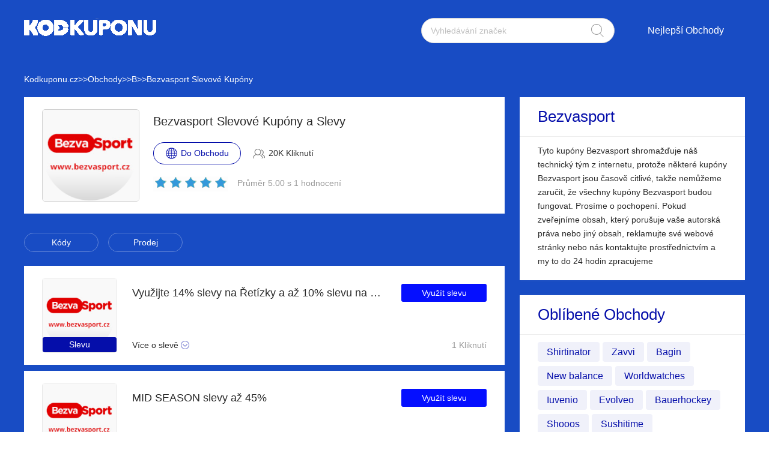

--- FILE ---
content_type: text/html; charset=utf-8
request_url: https://www.kodkuponu.cz/bezvasport-slevovy/
body_size: 10209
content:
<!DOCTYPE html>
<html lang="cs">
	<head>
		<meta charset="utf-8" />
		<meta http-equiv="Cache-Control" content="no-transform" />
		<meta name="applicable-device" content="pc,mobile">
		<meta http-equiv="X-UA-Compatible" content="IE=edge,chrome=1" />
		<meta name="viewport" content="initial-scale=1.0, minimum-scale=1.0, maximum-scale=1.0, user-scalable=no" />
		<title>10% slevové kódy a slevy Bezvasport | Kodkuponu.cz</title>
        <meta name="description" content="Využijte Bezvasport slevu až 10% s využitím nejnovějších slevových kupónů. Nakupujte online a ušetřete s využitím našeho slevového kódu Bezvasport"/>
        <meta name="robots" content="index,follow" />
        <link rel="canonical" href="https://www.kodkuponu.cz/bezvasport-slevovy/" /> 
        <meta property="og:title" content="10% slevové kódy a slevy Bezvasport | Kodkuponu.cz" />
        <meta property="og:site_name" content="Kodkuponu.cz" />
        <meta property="og:description" content="Využijte Bezvasport slevu až 10% s využitím nejnovějších slevových kupónů. Nakupujte online a ušetřete s využitím našeho slevového kódu Bezvasport" />
        <meta property="og:url" content="https://www.kodkuponu.cz/bezvasport-slevovy/" />
        <meta property="og:type" content="website" />
		<link rel="stylesheet" href="/Public/css/font-awesome.min.css" />
		<link rel="stylesheet" href="/Public/css/slicy.css" />
		<link rel="stylesheet" href="/Public/css/swiper.min.css" />
		<link rel="stylesheet" href="/Public/css/style2021.css" />
        <link href="/Public/imgs/favicon.ico" rel="shortcut icon"/>
<script type="application/ld+json">
          {
            "@context": "https://schema.org/",
            "@type": "FAQPage",
            "mainEntity": [
                                  {
                  "@type": "Question",
                  "name": "Jak použít kupón Bezvasport?",
                  "acceptedAnswer": {
                    "@type": "Answer",
                    "text": "Není to nic složitého! Prvním krokem je vyhledat Bezvasport, u kterého budete nakupovat, a zkopírovat si nejlepší kupón pro vaše potřeby. Ihned poté vyberte produkt Bezvasport do online nákupního košíku. Před zaplacením vložte zkopírovaný kupón do pole pro kupón a užijte si nákup se slevou."
                  }
                }, 
                                  {
                  "@type": "Question",
                  "name": "Aplikace Bezvasport",
                  "acceptedAnswer": {
                    "@type": "Answer",
                    "text": "Nyní si můžete veškerý sortiment pořídit online prostřednictvím naší aplikace. Nakupovat můžete kdekoli a kdykoli se vám to hodí. ⚡S aplikací Bezvasport máte přístup k nejnovějším nabídkám a produktům Bezvasport prostřednictvím obrazovky svého mobilního telefonu."
                  }
                }, 
                                  {
                  "@type": "Question",
                  "name": "Nabízí Bezvasport slevu pro studenty?",
                  "acceptedAnswer": {
                    "@type": "Answer",
                    "text": "V České republice tuto nabídku bohužel nemají. Pokud však hledáte nejlepší Bezvasport nabídky pro nákupy se studentským rozpočtem, podívejte se na všechny ostatní úžasné nabídky dostupné na naší stránce a užijte si další úspory!"
                  }
                }, 
                                  {
                  "@type": "Question",
                  "name": "Jak sledovat objednávku Bezvasport?",
                  "acceptedAnswer": {
                    "@type": "Answer",
                    "text": "Jakmile bude vaše objednávka dokončena, obdržíte e-mail spolu s odkazem pro sledování objednávky. Můžete se také přihlásit ke svému účtu a sledovat ji v &quot;Historii objednávek&quot;."
                  }
                }, 
                                  {
                  "@type": "Question",
                  "name": "Mohu zrušit objednávku Bezvasport?",
                  "acceptedAnswer": {
                    "@type": "Answer",
                    "text": "Objednávku vybírají a balí poměrně rychle, proto ji po potvrzení nákupu nemohou změnit ani zrušit. ✅Po obdržení můžete postupovat podle postupu vrácení zboží a získat zpět peníze."
                  }
                }, 
                 
            ]
          }
          </script>
          <script type="application/ld+json">
{
  "@context": "http://schema.org",
  "@type": "WebPage",
   "description": "Využijte Bezvasport slevu až 10% s využitím nejnovějších slevových kupónů. Nakupujte online a ušetřete s využitím našeho slevového kódu Bezvasport",
      "mainEntityOfPage": "/bezvasport-slevovy/",  
      "speakable": {
        "@type": "SpeakableSpecification",
        "xpath": [
          "/html/head/title",                              
          "/html/head/meta[@name='description']/@content"  
         ]
      }
}
</script>
	</head>

	<body>
		<div class="layout" style="background: url(/Public/images/bg.jpg) no-repeat center top #f5f5f6;">
			<div class="header">
				<div class="wrap clearfix">
					<div class="logo">
						<a href="/"><img src="/Public/images/logo.png"></a>
					</div>
					<div class="rt">
						<div class="seach">
							<input class="text" name="keyword" type="text"  url="/ajax/search" id="keyword"
								placeholder="Vyhledávání značek" />
							<input class="btn" type="button" name="" id="" value="" />
						</div>
						<div class="naver">
							<ul>
								
								<li><a href="#">Nejlepší Obchody</a>
									<dl>
									    
    <dd><a href="/the-book-depository-slevovy/">The Book Depository</a></dd><dd><a href="/zoohit-slevovy/">Zoohit</a></dd><dd><a href="/sensilab-slevovy/">Sensilab</a></dd><dd><a href="/muziker-com-slevovy/">Muziker.com</a></dd><dd><a href="/factcool-slevovy/">Factcool</a></dd><dd><a href="/autodesk-slevovy/">Autodesk</a></dd><dd><a href="/godaddy-slevovy/">GoDaddy</a></dd><dd><a href="/brasty-slevovy/">Brasty</a></dd><dd><a href="/banggood-slevovy/">Banggood</a></dd><dd><a href="/pneushop-slevovy/">Pneushop</a></dd><dd><a href="/aliexpress-slevovy/">Aliexpress</a></dd><dd><a href="/mcafee-slevovy/">McAfee</a></dd><dd><a href="/ok-moda-slevovy/">OK-moda</a></dd><dd><a href="/footshop-slevovy/">Footshop</a></dd><dd><a href="/zalando-lounge-slevovy/">Zalando Lounge</a></dd><dd><a href="/bushman-slevovy/">Bushman</a></dd><dd><a href="/bewooden-slevovy/">BeWooden</a></dd>									</dl>
								</li>
							</ul>
						</div>
					</div>
					<div class="gh">
						<a href="#"></a>
					</div>
				</div>
			</div>
			<div class='crumbs wrap'>
				<ul class="clearfix">
					<li><a href="/">Kodkuponu.cz</a></li>
					<li>>></li>
					<li><a href="/stores/">Obchody</a></li>
					<li>>></li>
					<li><a href="/stores/#B">B</a></li>
					      <li>>></li>
      <li><a href="/bezvasport-slevovy/">Bezvasport Slevové Kupóny</a></li>
      				</ul>
			</div>
			<div class="main">
				<div class="wrap clearfix">
					<div class="lt">
						<div class="hd">
							<div class="pic">
								<a href="/brandtarget/64" target="_blank" rel="nofollow">
								    									<img src="/uploads/stores/2021/09/1663048404816.png" alt="Bezvasport Slevové Kupony a Slevy">
								 								</a>
							</div>
							<div class="text">
								<h1>Bezvasport Slevové Kupóny a Slevy</h1>
								<div class="clearfix">
									<a href="/brandtarget/64" target="_blank" rel="nofollow" class="btn"><i>Do Obchodu</i></a>
									<h4>20K Kliknutí</h4>
								</div>
								<div class="hot clearfix">
									<div class="lc">
								    
										<div class="star-rating-score" style="margin:0;text-align: left;">
<div id="wpars_rating">
<ul>
<li style="width:100%" class="current-rating"></li>
<li>
<span class="rating one-star" data-rate="1" title="1 z 5" data-page_id="64" href="javascript:void(0)"></span>
</li>
<li>
<span class="rating two-stars" data-rate="2" title="2 z 5" data-page_id="64" href="javascript:void(0)"></span>
</li>
<li>
<span class="rating three-stars" data-rate="3" title="3 z 5" data-page_id="64" href="javascript:void(0)"></span>
</li>
<li>
<span class="rating four-stars" data-rate="4" title="4 z 5" data-page_id="64" href="javascript:void(0)"></span>
</li>
<li>
<span class="rating five-stars" data-rate="5" title="5 z 5" data-page_id="64" href="javascript:void(0)"></span>
</li>
</ul>
</div>
</div>

									</div>
									<h5>Průměr 5.00 s 1 hodnocení</h5>
								</div>
							</div>
						</div>
						<div class="tab clearfix">
							<ul>
							    <li><a href="javascript:;" class="radio_list" z="zc">Kódy</a></li>
							    <li><a href="javascript:;" class="radio_list" z="zauto">Prodej</a></li>
							</ul>
						</div>
						<div class="list">
							<ul>
							    
							    							    
							    
							
															<li  class="offer_list zauto">
									<div class="clearfix">
																				<div class="imgs">
									<img src="/uploads/stores/2021/09/1663048404816.png" alt="Bezvasport Slevové kupóny">
								        											<h4>Slevu</h4>										</div>
																				<div class="text" >
											<div class="lt">
												<h3>Využijte 14% slevy na Řetízky a až 10% slevu na ostatní</h3>
												<div class="terms">Více o slevě</div>
											</div>
											<div class="rt">
												  <a rel="nofollow"  target="_blank" z="2408" class="showLink2 z2408" href="javascript:;" zurl="/target/fkjqsiukeq64" ztext="Využijte 14% slevy na Řetízky a až 10% slevu na ostatní" zhref="/bezvasport-slevovy?id=2408">Využít slevu</a>												<div class="view">1 Kliknutí</div>
											</div>
										</div>
									</div>
									<div class="cpntct">
		
							
									   <p> Využijte 14% slevy na Řetízky a až 10% slevu na ostatní, během objednávky můžete také najít další slevové kódy</p>
									</div>
								</li>								<li  class="offer_list zauto">
									<div class="clearfix">
																				<div class="imgs">
									<img src="/uploads/stores/2021/09/1663048404816.png" alt="Bezvasport Slevové kupóny">
								        											<h4>Slevu</h4>										</div>
																				<div class="text" >
											<div class="lt">
												<h3>MID SEASON slevy až 45%</h3>
												<div class="terms">Více o slevě</div>
											</div>
											<div class="rt">
												  <a rel="nofollow"  target="_blank" z="2407" class="showLink2 z2407" href="javascript:;" zurl="/target/gtupuafxwd64" ztext="MID SEASON slevy až 45%" zhref="/bezvasport-slevovy?id=2407">Využít slevu</a>												<div class="view">19 Kliknutí</div>
											</div>
										</div>
									</div>
									<div class="cpntct">
		
							
									   <p> Ceny dle označení, nabídka platí pouze po omezenou dobu</p>
									</div>
								</li>								<li  class="offer_list zauto">
									<div class="clearfix">
																				<div class="imgs">
									<img src="/uploads/stores/2021/09/1663048404816.png" alt="Bezvasport Slevové kupóny">
								        											<h4>Slevu</h4>										</div>
																				<div class="text" >
											<div class="lt">
												<h3>Ověřeno - Dámská mikina Trendyol Printed nyní se slevou 26%</h3>
												<div class="terms">Více o slevě</div>
											</div>
											<div class="rt">
												  <a rel="nofollow"  target="_blank" z="2406" class="showLink2 z2406" href="javascript:;" zurl="/target/cntkoyjzgb64" ztext="Ověřeno - Dámská mikina Trendyol Printed nyní se slevou 26%" zhref="/bezvasport-slevovy?id=2406">Využít slevu</a>												<div class="view">18 Kliknutí</div>
											</div>
										</div>
									</div>
									<div class="cpntct">
		
							
									   <p> Ověřeno - Dámská mikina Trendyol Printed nyní se slevou 26%, využijte nabídku ještě dnes</p>
									</div>
								</li>								<li  class="offer_list zauto">
									<div class="clearfix">
																				<div class="imgs">
									<img src="/uploads/stores/2021/09/1663048404816.png" alt="Bezvasport Slevové kupóny">
								        											<h4>Slevu</h4>										</div>
																				<div class="text" >
											<div class="lt">
												<h3>Letní výprodej až s 15% slevou, navíc Fitness příslušenství se slevou 17%</h3>
												<div class="terms">Více o slevě</div>
											</div>
											<div class="rt">
												  <a rel="nofollow"  target="_blank" z="2405" class="showLink2 z2405" href="javascript:;" zurl="/target/xvcsssckqo64" ztext="Letní výprodej až s 15% slevou, navíc Fitness příslušenství se slevou 17%" zhref="/bezvasport-slevovy?id=2405">Využít slevu</a>												<div class="view">4 Kliknutí</div>
											</div>
										</div>
									</div>
									<div class="cpntct">
		
							
									   <p> Letní výprodej až s 15% slevou, navíc Fitness příslušenství se slevou 17%, jedná se o žhavou nabídku bez slevového kupónu</p>
									</div>
								</li>								<li  class="offer_list zauto">
									<div class="clearfix">
																				<div class="imgs">
									<img src="/uploads/stores/2021/09/1663048404816.png" alt="Bezvasport Slevové kupóny">
								        											<h4>Slevu</h4>										</div>
																				<div class="text" >
											<div class="lt">
												<h3>Až 12% sleva na Klobouky | pouze tento měsíc</h3>
												<div class="terms">Více o slevě</div>
											</div>
											<div class="rt">
												  <a rel="nofollow"  target="_blank" z="2404" class="showLink2 z2404" href="javascript:;" zurl="/target/urzpfbqndu64" ztext="Až 12% sleva na Klobouky | pouze tento měsíc" zhref="/bezvasport-slevovy?id=2404">Využít slevu</a>												<div class="view">10 Kliknutí</div>
											</div>
										</div>
									</div>
									<div class="cpntct">
		
							
									   <p> Až 12% sleva na Klobouky | pouze tento měsíc, také sleva až 150Kč na objednávku Klobouky</p>
									</div>
								</li>								<li  class="offer_list zauto">
									<div class="clearfix">
																				<div class="imgs">
									<img src="/uploads/stores/2021/09/1663048404816.png" alt="Bezvasport Slevové kupóny">
								        											<h4>Slevu</h4>										</div>
																				<div class="text" >
											<div class="lt">
												<h3>Nejnovější nabídka - více než 23% sleva na Městské batohy</h3>
												<div class="terms">Více o slevě</div>
											</div>
											<div class="rt">
												  <a rel="nofollow"  target="_blank" z="2403" class="showLink2 z2403" href="javascript:;" zurl="/target/vxgymawhml64" ztext="Nejnovější nabídka - více než 23% sleva na Městské batohy" zhref="/bezvasport-slevovy?id=2403">Využít slevu</a>												<div class="view">30 Kliknutí</div>
											</div>
										</div>
									</div>
									<div class="cpntct">
		
							
									   <p> Nejnovější nabídka - více než 23% sleva na Městské batohy, stačí přidat produkty Městské batohy do košíku, žádný kupón není potřeba</p>
									</div>
								</li>								<li  class="offer_list zauto">
									<div class="clearfix">
																				<div class="imgs">
									<img src="/uploads/stores/2021/09/1663048404816.png" alt="Bezvasport Slevové kupóny">
								        											<h4>Slevu</h4>										</div>
																				<div class="text" >
											<div class="lt">
												<h3>Získejte slevu až 84Kč na Bundy & Kabáty</h3>
												<div class="terms">Více o slevě</div>
											</div>
											<div class="rt">
												  <a rel="nofollow"  target="_blank" z="2402" class="showLink2 z2402" href="javascript:;" zurl="/target/sqmhvscepg64" ztext="Získejte slevu až 84Kč na Bundy & Kabáty" zhref="/bezvasport-slevovy?id=2402">Využít slevu</a>												<div class="view">10 Kliknutí</div>
											</div>
										</div>
									</div>
									<div class="cpntct">
		
							
									   <p> Získejte slevu až 84Kč na Bundy & Kabáty, objednejte si Bundy & Kabáty nejprodávanější produkty</p>
									</div>
								</li>								<li  class="offer_list zauto">
									<div class="clearfix">
																				<div class="imgs">
									<img src="/uploads/stores/2021/09/1663048404816.png" alt="Bezvasport Slevové kupóny">
								        											<h4>Slevu</h4>										</div>
																				<div class="text" >
											<div class="lt">
												<h3>10% sleva na celé stránky a Domácí obuv s 17% slevou</h3>
												<div class="terms">Více o slevě</div>
											</div>
											<div class="rt">
												  <a rel="nofollow"  target="_blank" z="2401" class="showLink2 z2401" href="javascript:;" zurl="/target/azvczkkszy64" ztext="10% sleva na celé stránky a Domácí obuv s 17% slevou" zhref="/bezvasport-slevovy?id=2401">Využít slevu</a>												<div class="view">17 Kliknutí</div>
											</div>
										</div>
									</div>
									<div class="cpntct">
		
							
									   <p> 10% sleva na celé stránky a Domácí obuv s 17% slevou, toto je nová nabídka pro Domácí obuv</p>
									</div>
								</li>								<li  class="offer_list zauto">
									<div class="clearfix">
																				<div class="imgs">
									<img src="/uploads/stores/2021/09/1663048404816.png" alt="Bezvasport Slevové kupóny">
								        											<h4>Slevu</h4>										</div>
																				<div class="text" >
											<div class="lt">
												<h3>Spací pytle: 5% až 15% sleva</h3>
												<div class="terms">Více o slevě</div>
											</div>
											<div class="rt">
												  <a rel="nofollow"  target="_blank" z="2400" class="showLink2 z2400" href="javascript:;" zurl="/target/yklgmfckze64" ztext="Spací pytle: 5% až 15% sleva" zhref="/bezvasport-slevovy?id=2400">Využít slevu</a>												<div class="view">2 Kliknutí</div>
											</div>
										</div>
									</div>
									<div class="cpntct">
		
							
									   <p> Zkontrolujte si svůj účet a zjistěte, zda vám funguje</p>
									</div>
								</li>								<li  class="offer_list zauto">
									<div class="clearfix">
																				<div class="imgs">
									<img src="/uploads/stores/2021/09/1663048404816.png" alt="Bezvasport Slevové kupóny">
								        											<h4>Slevu</h4>										</div>
																				<div class="text" >
											<div class="lt">
												<h3>Velké úspory na Turistické batohy a krosny tento měsíc</h3>
												<div class="terms">Více o slevě</div>
											</div>
											<div class="rt">
												  <a rel="nofollow"  target="_blank" z="2399" class="showLink2 z2399" href="javascript:;" zurl="/target/kftfyzazda64" ztext="Velké úspory na Turistické batohy a krosny tento měsíc" zhref="/bezvasport-slevovy?id=2399">Využít slevu</a>												<div class="view">30 Kliknutí</div>
											</div>
										</div>
									</div>
									<div class="cpntct">
		
							
									   <p> Velké úspory na Turistické batohy a krosny tento měsíc, nenechte si ujít příležitost ušetřit peníze bez Turistické batohy a krosny kupónového kódu, více nabídek a více úspor</p>
									</div>
								</li>								<li  class="offer_list zauto">
									<div class="clearfix">
																				<div class="imgs">
									<img src="/uploads/stores/2021/09/1663048404816.png" alt="Bezvasport Slevové kupóny">
								        											<h4>Slevu</h4>										</div>
																				<div class="text" >
											<div class="lt">
												<h3>Sleva na Příslušenství na tenis + další 10% sleva</h3>
												<div class="terms">Více o slevě</div>
											</div>
											<div class="rt">
												  <a rel="nofollow"  target="_blank" z="2398" class="showLink2 z2398" href="javascript:;" zurl="/target/kgpnqezcdp64" ztext="Sleva na Příslušenství na tenis + další 10% sleva" zhref="/bezvasport-slevovy?id=2398">Využít slevu</a>												<div class="view">26 Kliknutí</div>
											</div>
										</div>
									</div>
									<div class="cpntct">
		
							
									   <p> Sleva na Příslušenství na tenis + další 10% sleva, použijte ještě dnes a užívejte si upozornění na slevy</p>
									</div>
								</li>								<li  class="offer_list zauto">
									<div class="clearfix">
																				<div class="imgs">
									<img src="/uploads/stores/2021/09/1663048404816.png" alt="Bezvasport Slevové kupóny">
								        											<h4>Slevu</h4>										</div>
																				<div class="text" >
											<div class="lt">
												<h3>Dodatečná 68Kč sleva z nákupu Tašky přes rameno</h3>
												<div class="terms">Více o slevě</div>
											</div>
											<div class="rt">
												  <a rel="nofollow"  target="_blank" z="2397" class="showLink2 z2397" href="javascript:;" zurl="/target/mprswqpktd64" ztext="Dodatečná 68Kč sleva z nákupu Tašky přes rameno" zhref="/bezvasport-slevovy?id=2397">Využít slevu</a>												<div class="view">5 Kliknutí</div>
											</div>
										</div>
									</div>
									<div class="cpntct">
		
							
									   <p> Dodatečná 68Kč sleva z nákupu Tašky přes rameno, kupóny Tašky přes rameno můžete využít i před vypršením jejich platnosti</p>
									</div>
								</li>								<li  class="offer_list zauto">
									<div class="clearfix">
																				<div class="imgs">
									<img src="/uploads/stores/2021/09/1663048404816.png" alt="Bezvasport Slevové kupóny">
								        											<h4>Slevu</h4>										</div>
																				<div class="text" >
											<div class="lt">
												<h3>Speciální nabídka na Běžecká obuv + 20% sleva</h3>
												<div class="terms">Více o slevě</div>
											</div>
											<div class="rt">
												  <a rel="nofollow"  target="_blank" z="2396" class="showLink2 z2396" href="javascript:;" zurl="/target/wruqbexjet64" ztext="Speciální nabídka na Běžecká obuv + 20% sleva" zhref="/bezvasport-slevovy?id=2396">Využít slevu</a>												<div class="view">29 Kliknutí</div>
											</div>
										</div>
									</div>
									<div class="cpntct">
		
							
									   <p> Speciální nabídka na Běžecká obuv + 20% sleva, zadejte nabídku nyní, můžete také najít další úžasné slevy na Běžecká obuv</p>
									</div>
								</li>								<li  class="offer_list zauto">
									<div class="clearfix">
																				<div class="imgs">
									<img src="/uploads/stores/2021/09/1663048404816.png" alt="Bezvasport Slevové kupóny">
								        											<h4>Slevu</h4>										</div>
																				<div class="text" >
											<div class="lt">
												<h3>Výprodej Veselé ponožky a 7% sleva na výprodej</h3>
												<div class="terms">Více o slevě</div>
											</div>
											<div class="rt">
												  <a rel="nofollow"  target="_blank" z="2395" class="showLink2 z2395" href="javascript:;" zurl="/target/qkirpwogqz64" ztext="Výprodej Veselé ponožky a 7% sleva na výprodej" zhref="/bezvasport-slevovy?id=2395">Využít slevu</a>												<div class="view">16 Kliknutí</div>
											</div>
										</div>
									</div>
									<div class="cpntct">
		
							
									   <p> Výprodej Veselé ponožky a 7% sleva na výprodej, skvělá nabídka úspory peněz pouze pro tento měsíc</p>
									</div>
								</li>								<li  class="offer_list zauto">
									<div class="clearfix">
																				<div class="imgs">
									<img src="/uploads/stores/2021/09/1663048404816.png" alt="Bezvasport Slevové kupóny">
								        											<h4>Slevu</h4>										</div>
																				<div class="text" >
											<div class="lt">
												<h3>21% sleva na Cyklistické batohy + 15% sleva na propagaci</h3>
												<div class="terms">Více o slevě</div>
											</div>
											<div class="rt">
												  <a rel="nofollow"  target="_blank" z="2394" class="showLink2 z2394" href="javascript:;" zurl="/target/xfrpetixbe64" ztext="21% sleva na Cyklistické batohy + 15% sleva na propagaci" zhref="/bezvasport-slevovy?id=2394">Využít slevu</a>												<div class="view">25 Kliknutí</div>
											</div>
										</div>
									</div>
									<div class="cpntct">
		
							
									   <p> Cyklistické batohy nyní nabízí horké produkty, stačí zadat 21% sleva na Cyklistické batohy + 15% sleva na propagaci</p>
									</div>
								</li>								<li  class="offer_list zauto">
									<div class="clearfix">
																				<div class="imgs">
									<img src="/uploads/stores/2021/09/1663048404816.png" alt="Bezvasport Slevové kupóny">
								        											<h4>Slevu</h4>										</div>
																				<div class="text" >
											<div class="lt">
												<h3>Až 7% sleva na Boty na běhání po omezenou dobu</h3>
												<div class="terms">Více o slevě</div>
											</div>
											<div class="rt">
												  <a rel="nofollow"  target="_blank" z="2393" class="showLink2 z2393" href="javascript:;" zurl="/target/xqspqfxrhe64" ztext="Až 7% sleva na Boty na běhání po omezenou dobu" zhref="/bezvasport-slevovy?id=2393">Využít slevu</a>												<div class="view">4 Kliknutí</div>
											</div>
										</div>
									</div>
									<div class="cpntct">
		
							
									   <p> Takovou skvělou nabídku na nákupy Boty na běhání si nemůžete nechat ujít, podívejte se - Až 7% sleva na Boty na běhání po omezenou dobu</p>
									</div>
								</li>								<li  class="offer_list zauto">
									<div class="clearfix">
																				<div class="imgs">
									<img src="/uploads/stores/2021/09/1663048404816.png" alt="Bezvasport Slevové kupóny">
								        											<h4>Slevu</h4>										</div>
																				<div class="text" >
											<div class="lt">
												<h3>Užijte si 19% off pro Pánská bunda DStreet TX2631 | Konec brzy</h3>
												<div class="terms">Více o slevě</div>
											</div>
											<div class="rt">
												  <a rel="nofollow"  target="_blank" z="2392" class="showLink2 z2392" href="javascript:;" zurl="/target/hhwhusbxlh64" ztext="Užijte si 19% off pro Pánská bunda DStreet TX2631 | Konec brzy" zhref="/bezvasport-slevovy?id=2392">Využít slevu</a>												<div class="view">12 Kliknutí</div>
											</div>
										</div>
									</div>
									<div class="cpntct">
		
							
									   <p> Užijte si 19% off pro Pánská bunda DStreet TX2631 | Konec brzy, pro více informací stačí navštívit webové stránky Pánská bunda DStreet TX2631</p>
									</div>
								</li>								<li  class="offer_list zauto">
									<div class="clearfix">
																				<div class="imgs">
									<img src="/uploads/stores/2021/09/1663048404816.png" alt="Bezvasport Slevové kupóny">
								        											<h4>Slevu</h4>										</div>
																				<div class="text" >
											<div class="lt">
												<h3>Ověřeno - Polobotky & Mokasíny nyní se slevou 25%</h3>
												<div class="terms">Více o slevě</div>
											</div>
											<div class="rt">
												  <a rel="nofollow"  target="_blank" z="2391" class="showLink2 z2391" href="javascript:;" zurl="/target/kzqjhvprvq64" ztext="Ověřeno - Polobotky & Mokasíny nyní se slevou 25%" zhref="/bezvasport-slevovy?id=2391">Využít slevu</a>												<div class="view">19 Kliknutí</div>
											</div>
										</div>
									</div>
									<div class="cpntct">
		
							
									   <p> Ověřeno - Polobotky & Mokasíny nyní se slevou 25%, vyberte si z nejlepších Polobotky & Mokasíny produktů, které jsou nyní trendy. S touto nabídkou určitě snížíte své výdaje</p>
									</div>
								</li>								<li  class="offer_list zauto">
									<div class="clearfix">
																				<div class="imgs">
									<img src="/uploads/stores/2021/09/1663048404816.png" alt="Bezvasport Slevové kupóny">
								        											<h4>Slevu</h4>										</div>
																				<div class="text" >
											<div class="lt">
												<h3>Exkluzivní Stany 7% sleva</h3>
												<div class="terms">Více o slevě</div>
											</div>
											<div class="rt">
												  <a rel="nofollow"  target="_blank" z="2390" class="showLink2 z2390" href="javascript:;" zurl="/target/rijijmiojv64" ztext="Exkluzivní Stany 7% sleva" zhref="/bezvasport-slevovy?id=2390">Využít slevu</a>												<div class="view">19 Kliknutí</div>
											</div>
										</div>
									</div>
									<div class="cpntct">
		
							
									   <p> Exkluzivní Stany 7% sleva, existuje mnoho skvělých nabídek pro Stany, které si nemůžete nechat ujít. Stačí se podívat nyní</p>
									</div>
								</li>								<li  class="offer_list zauto">
									<div class="clearfix">
																				<div class="imgs">
									<img src="/uploads/stores/2021/09/1663048404816.png" alt="Bezvasport Slevové kupóny">
								        											<h4>Slevu</h4>										</div>
																				<div class="text" >
											<div class="lt">
												<h3>Plavky se slevou až 50%</h3>
												<div class="terms">Více o slevě</div>
											</div>
											<div class="rt">
												  <a rel="nofollow"  target="_blank" z="2389" class="showLink2 z2389" href="javascript:;" zurl="/target/rwavevxtun64" ztext="Plavky se slevou až 50%" zhref="/bezvasport-slevovy?id=2389">Využít slevu</a>												<div class="view">3 Kliknutí</div>
											</div>
										</div>
									</div>
									<div class="cpntct">
		
							
									   <p> Takovou skvělou nabídku na nákupy Plavky si nemůžete nechat ujít, podívejte se - Plavky se slevou až 50%</p>
									</div>
								</li>								<li  class="offer_list zauto">
									<div class="clearfix">
																				<div class="imgs">
									<img src="/uploads/stores/2021/09/1663048404816.png" alt="Bezvasport Slevové kupóny">
								        											<h4>Slevu</h4>										</div>
																				<div class="text" >
											<div class="lt">
												<h3>Víkendová Trička & Polokošile akce</h3>
												<div class="terms">Více o slevě</div>
											</div>
											<div class="rt">
												  <a rel="nofollow"  target="_blank" z="2388" class="showLink2 z2388" href="javascript:;" zurl="/target/exjqktayoy64" ztext="Víkendová Trička & Polokošile akce" zhref="/bezvasport-slevovy?id=2388">Využít slevu</a>												<div class="view">27 Kliknutí</div>
											</div>
										</div>
									</div>
									<div class="cpntct">
		
							
									   <p> Víkendová Trička & Polokošile akce, bez jakýchkoli kupónů</p>
									</div>
								</li>								<li  class="offer_list zauto">
									<div class="clearfix">
																				<div class="imgs">
									<img src="/uploads/stores/2021/09/1663048404816.png" alt="Bezvasport Slevové kupóny">
								        											<h4>Slevu</h4>										</div>
																				<div class="text" >
											<div class="lt">
												<h3>Tréninkové oblečení slevy a 7% sleva</h3>
												<div class="terms">Více o slevě</div>
											</div>
											<div class="rt">
												  <a rel="nofollow"  target="_blank" z="2387" class="showLink2 z2387" href="javascript:;" zurl="/target/vwnhomnkwn64" ztext="Tréninkové oblečení slevy a 7% sleva" zhref="/bezvasport-slevovy?id=2387">Využít slevu</a>												<div class="view">30 Kliknutí</div>
											</div>
										</div>
									</div>
									<div class="cpntct">
		
							
									   <p> Tréninkové oblečení slevy a 7% sleva, klikněte na Tréninkové oblečení</p>
									</div>
								</li>								<li  class="offer_list zauto">
									<div class="clearfix">
																				<div class="imgs">
									<img src="/uploads/stores/2021/09/1663048404816.png" alt="Bezvasport Slevové kupóny">
								        											<h4>Slevu</h4>										</div>
																				<div class="text" >
											<div class="lt">
												<h3>Speciální nabídka na Peněženky - sleva až 22%</h3>
												<div class="terms">Více o slevě</div>
											</div>
											<div class="rt">
												  <a rel="nofollow"  target="_blank" z="2386" class="showLink2 z2386" href="javascript:;" zurl="/target/bhsctraagn64" ztext="Speciální nabídka na Peněženky - sleva až 22%" zhref="/bezvasport-slevovy?id=2386">Využít slevu</a>												<div class="view">27 Kliknutí</div>
											</div>
										</div>
									</div>
									<div class="cpntct">
		
							
									   <p> Speciální nabídka na Peněženky - sleva až 22%, slevy se uplatní automaticky na pokladní stránce Peněženky, stačí využít této nabídky</p>
									</div>
								</li>								<li  class="offer_list zauto">
									<div class="clearfix">
																				<div class="imgs">
									<img src="/uploads/stores/2021/09/1663048404816.png" alt="Bezvasport Slevové kupóny">
								        											<h4>Slevu</h4>										</div>
																				<div class="text" >
											<div class="lt">
												<h3>Získejte až 22% slevu na Fotbalové příslušenství</h3>
												<div class="terms">Více o slevě</div>
											</div>
											<div class="rt">
												  <a rel="nofollow"  target="_blank" z="2385" class="showLink2 z2385" href="javascript:;" zurl="/target/zjxjsomfuy64" ztext="Získejte až 22% slevu na Fotbalové příslušenství" zhref="/bezvasport-slevovy?id=2385">Využít slevu</a>												<div class="view">9 Kliknutí</div>
											</div>
										</div>
									</div>
									<div class="cpntct">
		
							
									   <p> Získejte až 22% slevu na Fotbalové příslušenství, zaregistrujte se ještě dnes a využijte nabídku Fotbalové příslušenství ještě dnes</p>
									</div>
								</li>								<li  class="offer_list zauto">
									<div class="clearfix">
																				<div class="imgs">
									<img src="/uploads/stores/2021/09/1663048404816.png" alt="Bezvasport Slevové kupóny">
								        											<h4>Slevu</h4>										</div>
																				<div class="text" >
											<div class="lt">
												<h3>Kotníková obuv: sleva až 59%</h3>
												<div class="terms">Více o slevě</div>
											</div>
											<div class="rt">
												  <a rel="nofollow"  target="_blank" z="2384" class="showLink2 z2384" href="javascript:;" zurl="/target/urkljovovw64" ztext="Kotníková obuv: sleva až 59%" zhref="/bezvasport-slevovy?id=2384">Využít slevu</a>												<div class="view">25 Kliknutí</div>
											</div>
										</div>
									</div>
									<div class="cpntct">
		
							
									   <p> Kotníková obuv: sleva až 59%, ušetřete s touto špičkovou nabídkou Kotníková obuv. Chyťte ji nyní a ušetřete ještě dnes</p>
									</div>
								</li>								<li  class="offer_list zauto">
									<div class="clearfix">
																				<div class="imgs">
									<img src="/uploads/stores/2021/09/1663048404816.png" alt="Bezvasport Slevové kupóny">
								        											<h4>Slevu</h4>										</div>
																				<div class="text" >
											<div class="lt">
												<h3>Užijte si velké slevy na Kosmetické tašky a pouzdra</h3>
												<div class="terms">Více o slevě</div>
											</div>
											<div class="rt">
												  <a rel="nofollow"  target="_blank" z="2383" class="showLink2 z2383" href="javascript:;" zurl="/target/ohngaxfajp64" ztext="Užijte si velké slevy na Kosmetické tašky a pouzdra" zhref="/bezvasport-slevovy?id=2383">Využít slevu</a>												<div class="view">25 Kliknutí</div>
											</div>
										</div>
									</div>
									<div class="cpntct">
		
							
									   <p> Užijte si velké slevy na Kosmetické tašky a pouzdra, využijte nabídku ještě dnes</p>
									</div>
								</li>								<li  class="offer_list zauto">
									<div class="clearfix">
																				<div class="imgs">
									<img src="/uploads/stores/2021/09/1663048404816.png" alt="Bezvasport Slevové kupóny">
								        											<h4>Slevu</h4>										</div>
																				<div class="text" >
											<div class="lt">
												<h3>Kalhoty: 5% až 22% sleva</h3>
												<div class="terms">Více o slevě</div>
											</div>
											<div class="rt">
												  <a rel="nofollow"  target="_blank" z="2382" class="showLink2 z2382" href="javascript:;" zurl="/target/abwxybjszz64" ztext="Kalhoty: 5% až 22% sleva" zhref="/bezvasport-slevovy?id=2382">Využít slevu</a>												<div class="view">12 Kliknutí</div>
											</div>
										</div>
									</div>
									<div class="cpntct">
		
							
									   <p> Kalhoty: 5% až 22% sleva, kompletní informace naleznete na stránkách</p>
									</div>
								</li>								<li  class="offer_list zauto">
									<div class="clearfix">
																				<div class="imgs">
									<img src="/uploads/stores/2021/09/1663048404816.png" alt="Bezvasport Slevové kupóny">
								        											<h4>Slevu</h4>										</div>
																				<div class="text" >
											<div class="lt">
												<h3>Užijte si až 8% slevu na Cestovní tašky a kufry exkluzivně</h3>
												<div class="terms">Více o slevě</div>
											</div>
											<div class="rt">
												  <a rel="nofollow"  target="_blank" z="2381" class="showLink2 z2381" href="javascript:;" zurl="/target/azhdppgfwg64" ztext="Užijte si až 8% slevu na Cestovní tašky a kufry exkluzivně" zhref="/bezvasport-slevovy?id=2381">Využít slevu</a>												<div class="view">28 Kliknutí</div>
											</div>
										</div>
									</div>
									<div class="cpntct">
		
							
									   <p> Užijte si až 8% slevu na Cestovní tašky a kufry exkluzivně, skvělá nabídka úspory peněz pouze pro tento měsíc</p>
									</div>
								</li>								<li  class="offer_list zauto">
									<div class="clearfix">
																				<div class="imgs">
									<img src="/uploads/stores/2021/09/1663048404816.png" alt="Bezvasport Slevové kupóny">
								        											<h4>Slevu</h4>										</div>
																				<div class="text" >
											<div class="lt">
												<h3>Užijte si extra slevy na Košile</h3>
												<div class="terms">Více o slevě</div>
											</div>
											<div class="rt">
												  <a rel="nofollow"  target="_blank" z="2380" class="showLink2 z2380" href="javascript:;" zurl="/target/xncdxehjfg64" ztext="Užijte si extra slevy na Košile" zhref="/bezvasport-slevovy?id=2380">Využít slevu</a>												<div class="view">3 Kliknutí</div>
											</div>
										</div>
									</div>
									<div class="cpntct">
		
							
									   <p> Užijte si extra slevy na Košile, využijte své úspory na Košile! Nemůžete si ji nechat ujít a není potřeba žádný kupón</p>
									</div>
								</li>								<li  class="offer_list zauto">
									<div class="clearfix">
																				<div class="imgs">
									<img src="/uploads/stores/2021/09/1663048404816.png" alt="Bezvasport Slevové kupóny">
								        											<h4>Slevu</h4>										</div>
																				<div class="text" >
											<div class="lt">
												<h3>50% sleva na Dámská sukně Trendyol Checked atd</h3>
												<div class="terms">Více o slevě</div>
											</div>
											<div class="rt">
												  <a rel="nofollow"  target="_blank" z="2379" class="showLink2 z2379" href="javascript:;" zurl="/target/stxdmxaomq64" ztext="50% sleva na Dámská sukně Trendyol Checked atd" zhref="/bezvasport-slevovy?id=2379">Využít slevu</a>												<div class="view">20 Kliknutí</div>
											</div>
										</div>
									</div>
									<div class="cpntct">
		
							
									   <p> Poslední šance! 50% sleva na Dámská sukně Trendyol Checked atd! Kód kupónu Dámská sukně Trendyol Checked není vyžadován</p>
									</div>
								</li>								<li  class="offer_list zauto">
									<div class="clearfix">
																				<div class="imgs">
									<img src="/uploads/stores/2021/09/1663048404816.png" alt="Bezvasport Slevové kupóny">
								        											<h4>Slevu</h4>										</div>
																				<div class="text" >
											<div class="lt">
												<h3>30% sleva na Běžecké příslušenství | Konec brzy</h3>
												<div class="terms">Více o slevě</div>
											</div>
											<div class="rt">
												  <a rel="nofollow"  target="_blank" z="2378" class="showLink2 z2378" href="javascript:;" zurl="/target/orcubwspju64" ztext="30% sleva na Běžecké příslušenství | Konec brzy" zhref="/bezvasport-slevovy?id=2378">Využít slevu</a>												<div class="view">22 Kliknutí</div>
											</div>
										</div>
									</div>
									<div class="cpntct">
		
							
									   <p> 30% sleva na Běžecké příslušenství | Konec brzy, Hledáte něco dalšího pro Běžecké příslušenství nakupování? Stačí kliknout na odkaz a podívat se</p>
									</div>
								</li>								<li  class="offer_list zauto">
									<div class="clearfix">
																				<div class="imgs">
									<img src="/uploads/stores/2021/09/1663048404816.png" alt="Bezvasport Slevové kupóny">
								        											<h4>Slevu</h4>										</div>
																				<div class="text" >
											<div class="lt">
												<h3>Sleva 12% na vybrané položky + další slevy na Kšiltovky</h3>
												<div class="terms">Více o slevě</div>
											</div>
											<div class="rt">
												  <a rel="nofollow"  target="_blank" z="2377" class="showLink2 z2377" href="javascript:;" zurl="/target/ryvtfjestd64" ztext="Sleva 12% na vybrané položky + další slevy na Kšiltovky" zhref="/bezvasport-slevovy?id=2377">Využít slevu</a>												<div class="view">21 Kliknutí</div>
											</div>
										</div>
									</div>
									<div class="cpntct">
		
							
									   <p> Sleva 12% na vybrané položky + další slevy na Kšiltovky, není vyžadován žádný kód kupónu</p>
									</div>
								</li>								<li  class="offer_list zauto">
									<div class="clearfix">
																				<div class="imgs">
									<img src="/uploads/stores/2021/09/1663048404816.png" alt="Bezvasport Slevové kupóny">
								        											<h4>Slevu</h4>										</div>
																				<div class="text" >
											<div class="lt">
												<h3>Až 42% sleva na Dětské batohy</h3>
												<div class="terms">Více o slevě</div>
											</div>
											<div class="rt">
												  <a rel="nofollow"  target="_blank" z="2376" class="showLink2 z2376" href="javascript:;" zurl="/target/uqxvwszzln64" ztext="Až 42% sleva na Dětské batohy" zhref="/bezvasport-slevovy?id=2376">Využít slevu</a>												<div class="view">9 Kliknutí</div>
											</div>
										</div>
									</div>
									<div class="cpntct">
		
							
									   <p> Až 42% sleva na Dětské batohy, platí pouze pro Dětské batohy nákupy. Není třeba žádný slevový kód, stačí kliknout dnes</p>
									</div>
								</li>								<li  class="offer_list zauto">
									<div class="clearfix">
																				<div class="imgs">
									<img src="/uploads/stores/2021/09/1663048404816.png" alt="Bezvasport Slevové kupóny">
								        											<h4>Slevu</h4>										</div>
																				<div class="text" >
											<div class="lt">
												<h3>Ověřeno - Fotbalové chrániče nyní se slevou 25%</h3>
												<div class="terms">Více o slevě</div>
											</div>
											<div class="rt">
												  <a rel="nofollow"  target="_blank" z="2375" class="showLink2 z2375" href="javascript:;" zurl="/target/gnvioaczcw64" ztext="Ověřeno - Fotbalové chrániče nyní se slevou 25%" zhref="/bezvasport-slevovy?id=2375">Využít slevu</a>												<div class="view">15 Kliknutí</div>
											</div>
										</div>
									</div>
									<div class="cpntct">
		
							
									   <p> Ověřeno - Fotbalové chrániče nyní se slevou 25%, uplatněte tuto nabídku při placení a získejte obrovskou slevu</p>
									</div>
								</li>								<li  class="offer_list zauto">
									<div class="clearfix">
																				<div class="imgs">
									<img src="/uploads/stores/2021/09/1663048404816.png" alt="Bezvasport Slevové kupóny">
								        											<h4>Slevu</h4>										</div>
																				<div class="text" >
											<div class="lt">
												<h3>8% sleva na celou stránku + Pantofle & Žabky sleva</h3>
												<div class="terms">Více o slevě</div>
											</div>
											<div class="rt">
												  <a rel="nofollow"  target="_blank" z="2374" class="showLink2 z2374" href="javascript:;" zurl="/target/kzbxjuokwl64" ztext="8% sleva na celou stránku + Pantofle & Žabky sleva" zhref="/bezvasport-slevovy?id=2374">Využít slevu</a>												<div class="view">13 Kliknutí</div>
											</div>
										</div>
									</div>
									<div class="cpntct">
		
							
									   <p> 8% sleva na celou stránku + Pantofle & Žabky sleva, nevztahuje se na vybrané položky</p>
									</div>
								</li>								<li  class="offer_list zauto">
									<div class="clearfix">
																				<div class="imgs">
									<img src="/uploads/stores/2021/09/1663048404816.png" alt="Bezvasport Slevové kupóny">
								        											<h4>Slevu</h4>										</div>
																				<div class="text" >
											<div class="lt">
												<h3>Až 10% sleva na Oblečení na tenis</h3>
												<div class="terms">Více o slevě</div>
											</div>
											<div class="rt">
												  <a rel="nofollow"  target="_blank" z="2373" class="showLink2 z2373" href="javascript:;" zurl="/target/ycksqoytqt64" ztext="Až 10% sleva na Oblečení na tenis" zhref="/bezvasport-slevovy?id=2373">Využít slevu</a>												<div class="view">21 Kliknutí</div>
											</div>
										</div>
									</div>
									<div class="cpntct">
		
							
									   <p> Pořiďte si své oblíbené produkty od Oblečení na tenis a podívejte se - Až 10% sleva na Oblečení na tenis</p>
									</div>
								</li>								<li  class="offer_list zauto">
									<div class="clearfix">
																				<div class="imgs">
									<img src="/uploads/stores/2021/09/1663048404816.png" alt="Bezvasport Slevové kupóny">
								        											<h4>Slevu</h4>										</div>
																				<div class="text" >
											<div class="lt">
												<h3>22% sleva na celé stránky + 10% sleva na Náušnice</h3>
												<div class="terms">Více o slevě</div>
											</div>
											<div class="rt">
												  <a rel="nofollow"  target="_blank" z="2372" class="showLink2 z2372" href="javascript:;" zurl="/target/scenexmltx64" ztext="22% sleva na celé stránky + 10% sleva na Náušnice" zhref="/bezvasport-slevovy?id=2372">Využít slevu</a>												<div class="view">18 Kliknutí</div>
											</div>
										</div>
									</div>
									<div class="cpntct">
		
							
									   <p> 22% sleva na celé stránky + 10% sleva na Náušnice, nabídka je k dispozici při uplatnění slevy Náušnice</p>
									</div>
								</li>								<li  class="offer_list zauto">
									<div class="clearfix">
																				<div class="imgs">
									<img src="/uploads/stores/2021/09/1663048404816.png" alt="Bezvasport Slevové kupóny">
								        											<h4>Slevu</h4>										</div>
																				<div class="text" >
											<div class="lt">
												<h3>Užijte si více než 15% slevu Tenisky nyní</h3>
												<div class="terms">Více o slevě</div>
											</div>
											<div class="rt">
												  <a rel="nofollow"  target="_blank" z="2371" class="showLink2 z2371" href="javascript:;" zurl="/target/hztjrwzjtt64" ztext="Užijte si více než 15% slevu Tenisky nyní" zhref="/bezvasport-slevovy?id=2371">Využít slevu</a>												<div class="view">13 Kliknutí</div>
											</div>
										</div>
									</div>
									<div class="cpntct">
		
							
									   <p> Užijte si více než 15% slevu Tenisky nyní, pro nákup Tenisky není potřeba žádný slevový kupón</p>
									</div>
								</li>							
							 								<li  class="offer_list zauto">
									<div class="clearfix">
																				<div class="imgs">
									<img src="/uploads/stores/2021/09/1663048404816.png" alt="Bezvasport Slevové kupóny">
								        											<h4>Slevu</h4>										</div>
																				<div class="text" >
											<div class="lt">
												<h3>Studentská nabídka se slevou 23% nyní</h3>
												<div class="terms">Více o slevě</div>
											</div>
											<div class="rt">
												  <a rel="nofollow"  target="_blank" z="1768" class="showLink2 z1768" href="javascript:;" zurl="/target/kpsjtobzoz64" ztext="Studentská nabídka se slevou 23% nyní" zhref="/bezvasport-slevovy?id=1768">Využít slevu</a>												<div class="view">22 Kliknutí</div>
											</div>
										</div>
									</div>
									<div class="cpntct">
			
							
									   <p> Bezvasport nabízí 23% slevu pouze na studentskou nabídku, pouze časově omezená nabídka! Tato nabídka je pro vás nejlepší</p>
									</div>
								</li>								<li  class="offer_list zauto">
									<div class="clearfix">
																				<div class="imgs">
									<img src="/uploads/stores/2021/09/1663048404816.png" alt="Bezvasport Slevové kupóny">
								        											<h4>Slevu</h4>										</div>
																				<div class="text" >
											<div class="lt">
												<h3>Ušetřete až 61Kč na tisících produktů</h3>
												<div class="terms">Více o slevě</div>
											</div>
											<div class="rt">
												  <a rel="nofollow"  target="_blank" z="1767" class="showLink2 z1767" href="javascript:;" zurl="/target/dzvuvysvca64" ztext="Ušetřete až 61Kč na tisících produktů" zhref="/bezvasport-slevovy?id=1767">Využít slevu</a>												<div class="view">1 Kliknutí</div>
											</div>
										</div>
									</div>
									<div class="cpntct">
			
							
									   <p> Ušetřete až 61Kč na tisících produktů, objednejte si nyní online bez slevových kódů a kupónů</p>
									</div>
								</li>								<li  class="offer_list zauto">
									<div class="clearfix">
																				<div class="imgs">
									<img src="/uploads/stores/2021/09/1663048404816.png" alt="Bezvasport Slevové kupóny">
								        											<h4>Slevu</h4>										</div>
																				<div class="text" >
											<div class="lt">
												<h3>23% sleva na odběr newsletteru</h3>
												<div class="terms">Více o slevě</div>
											</div>
											<div class="rt">
												  <a rel="nofollow"  target="_blank" z="1766" class="showLink2 z1766" href="javascript:;" zurl="/target/hviaffqcjo64" ztext="23% sleva na odběr newsletteru" zhref="/bezvasport-slevovy?id=1766">Využít slevu</a>												<div class="view">1 Kliknutí</div>
											</div>
										</div>
									</div>
									<div class="cpntct">
			
							
									   <p> Užijte si newsletter se slevou až 23%, zaregistrujte se a získejte speciální nabídky pro Bezvasport, nakupujte nyní</p>
									</div>
								</li>								<li  class="offer_list zauto">
									<div class="clearfix">
																				<div class="imgs">
									<img src="/uploads/stores/2021/09/1663048404816.png" alt="Bezvasport Slevové kupóny">
								        											<h4>Slevu</h4>										</div>
																				<div class="text" >
											<div class="lt">
												<h3>Užijte si poloviční cenu outletového zboží</h3>
												<div class="terms">Více o slevě</div>
											</div>
											<div class="rt">
												  <a rel="nofollow"  target="_blank" z="1765" class="showLink2 z1765" href="javascript:;" zurl="/target/xsybafwrvf64" ztext="Užijte si poloviční cenu outletového zboží" zhref="/bezvasport-slevovy?id=1765">Využít slevu</a>												<div class="view">13 Kliknutí</div>
											</div>
										</div>
									</div>
									<div class="cpntct">
			
							
									   <p> Ušetřete velké peníze s touto nabídkou: Outletová akce se slevou až 23%. při nákupu v Bezvasport utratíte méně. Nakupujte své výrobky nyní</p>
									</div>
								</li>								<li  class="offer_list zauto">
									<div class="clearfix">
																				<div class="imgs">
									<img src="/uploads/stores/2021/09/1663048404816.png" alt="Bezvasport Slevové kupóny">
								        											<h4>Slevu</h4>										</div>
																				<div class="text" >
											<div class="lt">
												<h3>Nejnovější nabídky a slevy na Bezvasport</h3>
												<div class="terms">Více o slevě</div>
											</div>
											<div class="rt">
												  <a rel="nofollow"  target="_blank" z="1764" class="showLink2 z1764" href="javascript:;" zurl="/target/ethrqmxvbs64" ztext="Nejnovější nabídky a slevy na Bezvasport" zhref="/bezvasport-slevovy?id=1764">Využít slevu</a>												<div class="view">20 Kliknutí</div>
											</div>
										</div>
									</div>
									<div class="cpntct">
			
							
									   <p> Pořiďte si své oblíbené produkty od Bezvasport a podívejte se - Nové nabídky a akční nabídky k dispozici</p>
									</div>
								</li>								<li  class="offer_list zauto">
									<div class="clearfix">
																				<div class="imgs">
									<img src="/uploads/stores/2021/09/1663048404816.png" alt="Bezvasport Slevové kupóny">
								        											<h4>Slevu</h4>										</div>
																				<div class="text" >
											<div class="lt">
												<h3>Využijte slevu 61Kč, pokud utratíte 700Kč na Bezvasport</h3>
												<div class="terms">Více o slevě</div>
											</div>
											<div class="rt">
												  <a rel="nofollow"  target="_blank" z="1763" class="showLink2 z1763" href="javascript:;" zurl="/target/htseonbjgt64" ztext="Využijte slevu 61Kč, pokud utratíte 700Kč na Bezvasport" zhref="/bezvasport-slevovy?id=1763">Využít slevu</a>												<div class="view">20 Kliknutí</div>
											</div>
										</div>
									</div>
									<div class="cpntct">
			
							
									   <p> Využijte slevu 61Kč a utratíte 700Kč, zaregistrujte se na Bezvasport a dostávejte upozornění na speciální nabídky. klikněte na odkaz a začněte</p>
									</div>
								</li>								<li  class="offer_list zauto">
									<div class="clearfix">
																				<div class="imgs">
									<img src="/uploads/stores/2021/09/1663048404816.png" alt="Bezvasport Slevové kupóny">
								        											<h4>Slevu</h4>										</div>
																				<div class="text" >
											<div class="lt">
												<h3>Až 23% sleva při výprodeji</h3>
												<div class="terms">Více o slevě</div>
											</div>
											<div class="rt">
												  <a rel="nofollow"  target="_blank" z="1762" class="showLink2 z1762" href="javascript:;" zurl="/target/kbkqpditxs64" ztext="Až 23% sleva při výprodeji" zhref="/bezvasport-slevovy?id=1762">Využít slevu</a>												<div class="view">16 Kliknutí</div>
											</div>
										</div>
									</div>
									<div class="cpntct">
			
							
									   <p> Až 23% sleva při výprodeji, věnujte svůj čas úsporám na Bezvasport</p>
									</div>
								</li>								<li  class="offer_list zauto">
									<div class="clearfix">
																				<div class="imgs">
									<img src="/uploads/stores/2021/09/1663048404816.png" alt="Bezvasport Slevové kupóny">
								        											<h4>Slevu</h4>										</div>
																				<div class="text" >
											<div class="lt">
												<h3>Využijte 5% slevu za stažení APP</h3>
												<div class="terms">Více o slevě</div>
											</div>
											<div class="rt">
												  <a rel="nofollow"  target="_blank" z="1761" class="showLink2 z1761" href="javascript:;" zurl="/target/cfsnlybcla64" ztext="Využijte 5% slevu za stažení APP" zhref="/bezvasport-slevovy?id=1761">Využít slevu</a>												<div class="view">8 Kliknutí</div>
											</div>
										</div>
									</div>
									<div class="cpntct">
			
							
									   <p> Bezvasport nyní nabízí horké produkty, stačí zadat Stáhněte si APP pro Bezvasport nyní s 5% slevou</p>
									</div>
								</li>								<li  class="offer_list zauto">
									<div class="clearfix">
																				<div class="imgs">
									<img src="/uploads/stores/2021/09/1663048404816.png" alt="Bezvasport Slevové kupóny">
								        											<h4>Slevu</h4>										</div>
																				<div class="text" >
											<div class="lt">
												<h3>Exkluzivní nabídky dostupné po přihlášení k odběru newsletteru</h3>
												<div class="terms">Více o slevě</div>
											</div>
											<div class="rt">
												  <a rel="nofollow"  target="_blank" z="1760" class="showLink2 z1760" href="javascript:;" zurl="/target/hfggvxjgsl64" ztext="Exkluzivní nabídky dostupné po přihlášení k odběru newsletteru" zhref="/bezvasport-slevovy?id=1760">Využít slevu</a>												<div class="view">28 Kliknutí</div>
											</div>
										</div>
									</div>
									<div class="cpntct">
			
							
									   <p> Často kontrolujte tuto stránku pro nejnovější nabídky a kupóny Bezvasport</p>
									</div>
								</li>								<li  class="offer_list zauto">
									<div class="clearfix">
																				<div class="imgs">
									<img src="/uploads/stores/2021/09/1663048404816.png" alt="Bezvasport Slevové kupóny">
								        											<h4>Slevu</h4>										</div>
																				<div class="text" >
											<div class="lt">
												<h3>Sleva až 23% na letní výprodeje</h3>
												<div class="terms">Více o slevě</div>
											</div>
											<div class="rt">
												  <a rel="nofollow"  target="_blank" z="1759" class="showLink2 z1759" href="javascript:;" zurl="/target/ebsvtopvyp64" ztext="Sleva až 23% na letní výprodeje" zhref="/bezvasport-slevovy?id=1759">Využít slevu</a>												<div class="view">15 Kliknutí</div>
											</div>
										</div>
									</div>
									<div class="cpntct">
			
							
									   <p> Letní nabídka: Sleva 5 % až 23%, užijte si úsporu peněz, objednejte si produkty Bezvasport pomocí této speciální nabídky</p>
									</div>
								</li>								<li  class="offer_list zauto">
									<div class="clearfix">
																				<div class="imgs">
									<img src="/uploads/stores/2021/09/1663048404816.png" alt="Bezvasport Slevové kupóny">
								        											<h4>Slevu</h4>										</div>
																				<div class="text" >
											<div class="lt">
												<h3>3 za 2 na vybrané zboží</h3>
												<div class="terms">Více o slevě</div>
											</div>
											<div class="rt">
												  <a rel="nofollow"  target="_blank" z="1758" class="showLink2 z1758" href="javascript:;" zurl="/target/eitpxlaxtf64" ztext="3 za 2 na vybrané zboží" zhref="/bezvasport-slevovy?id=1758">Využít slevu</a>												<div class="view">15 Kliknutí</div>
											</div>
										</div>
									</div>
									<div class="cpntct">
			
							
									   <p> Nakupte 3 pouze za 2 na vybrané produkty Bezvasport, velká úspora pro Bezvasport</p>
									</div>
								</li>								<li  class="offer_list zauto">
									<div class="clearfix">
																				<div class="imgs">
									<img src="/uploads/stores/2021/09/1663048404816.png" alt="Bezvasport Slevové kupóny">
								        											<h4>Slevu</h4>										</div>
																				<div class="text" >
											<div class="lt">
												<h3>Nejprodávanější produkty, které jsou nyní k dispozici Bezvasport</h3>
												<div class="terms">Více o slevě</div>
											</div>
											<div class="rt">
												  <a rel="nofollow"  target="_blank" z="1757" class="showLink2 z1757" href="javascript:;" zurl="/target/slkerjjurg64" ztext="Nejprodávanější produkty, které jsou nyní k dispozici Bezvasport" zhref="/bezvasport-slevovy?id=1757">Využít slevu</a>												<div class="view">27 Kliknutí</div>
											</div>
										</div>
									</div>
									<div class="cpntct">
			
							
									   <p> Nejprodávanější produkty, které jsou nyní k dispozici Bezvasport, vyberte si z nejlepších Bezvasport produktů, které jsou nyní trendy. S touto nabídkou určitě snížíte své výdaje</p>
									</div>
								</li>								<li  class="offer_list zauto">
									<div class="clearfix">
																				<div class="imgs">
									<img src="/uploads/stores/2021/09/1663048404816.png" alt="Bezvasport Slevové kupóny">
								        											<h4>Slevu</h4>										</div>
																				<div class="text" >
											<div class="lt">
												<h3>Skvělá úspora s 23% slevou na nejnovější nabídky</h3>
												<div class="terms">Více o slevě</div>
											</div>
											<div class="rt">
												  <a rel="nofollow"  target="_blank" z="1756" class="showLink2 z1756" href="javascript:;" zurl="/target/xjarmmdrxh64" ztext="Skvělá úspora s 23% slevou na nejnovější nabídky" zhref="/bezvasport-slevovy?id=1756">Využít slevu</a>												<div class="view">24 Kliknutí</div>
											</div>
										</div>
									</div>
									<div class="cpntct">
			
							
									   <p> 47% sleva na nejnovější nabídky Bezvasport, Platí pouze na zboží uvedené na propagační stránce</p>
									</div>
								</li>  
							
														    
                            
                            							
							
							</ul>
						</div>
						<div class="codes">
							<h2 class="tit">Populární Kódy Kupónů Bezvasport & Další Slevy</h2>
							<div class="upad">
								<table border="0" cellspacing="0" cellpadding="0">
									<tr>
										<th style="width:75%">Nabídka</th>
								
									</tr>
									<tr>
										<td>Bezvasport: obrovská úspora 72% z celé stránky pouze pro tento měsíc</td>
										<td>  <img style="width:10px;" class="zxc-tick"  src="/Public/imgs/tick.png"> </td>
										<td></td>
									
									</tr><tr>
										<td>Velká sleva s 11% slevou na Bezvasport</td>
										<td>  <img style="width:10px;" class="zxc-tick"  src="/Public/imgs/tick.png"> </td>
										<td></td>
									
									</tr><tr>
										<td>Nové produkty již od 67Kč</td>
										<td>  <img style="width:10px;" class="zxc-tick"  src="/Public/imgs/tick.png"> </td>
										<td></td>
									
									</tr><tr>
										<td>Sleva až 39% na výprodej na konci sezóny</td>
										<td>  <img style="width:10px;" class="zxc-tick"  src="/Public/imgs/tick.png"> </td>
										<td></td>
									
									</tr><tr>
										<td>Využijte bezplatnou 30denní záruku vrácení peněz</td>
										<td>  <img style="width:10px;" class="zxc-tick"  src="/Public/imgs/tick.png"> </td>
										<td></td>
									
									</tr><tr>
										<td>Využijte slevu 83Kč, pokud utratíte 700Kč na Bezvasport</td>
										<td>  <img style="width:10px;" class="zxc-tick"  src="/Public/imgs/tick.png"> </td>
										<td></td>
									
									</tr><tr>
										<td>800Kč cashback na vybrané zboží @ Bezvasport</td>
										<td>  <img style="width:10px;" class="zxc-tick"  src="/Public/imgs/tick.png"> </td>
										<td></td>
									
									</tr><tr>
										<td>Sleva až 6% na výprodej</td>
										<td>  <img style="width:10px;" class="zxc-tick"  src="/Public/imgs/tick.png"> </td>
										<td></td>
									
									</tr><tr>
										<td>Dámské šaty NUMOCO 114 - sleva až 50%</td>
										<td>  <img style="width:10px;" class="zxc-tick"  src="/Public/imgs/tick.png"> </td>
										<td></td>
									
									</tr><tr>
										<td>Užijte si extra slevy na Plavky a šortky pánské</td>
										<td>  <img style="width:10px;" class="zxc-tick"  src="/Public/imgs/tick.png"> </td>
										<td></td>
									
									</tr><tr>
										<td>Ověřeno - sleva 8% z Příslušenství na cyklistiku</td>
										<td>  <img style="width:10px;" class="zxc-tick"  src="/Public/imgs/tick.png"> </td>
										<td></td>
									
									</tr><tr>
										<td>Velký výprodej zboží - 8% sleva na Rukavice na golf</td>
										<td>  <img style="width:10px;" class="zxc-tick"  src="/Public/imgs/tick.png"> </td>
										<td></td>
									
									</tr><tr>
										<td>Užijte si velké slevy na Dámská sukně Trendyol Basic</td>
										<td>  <img style="width:10px;" class="zxc-tick"  src="/Public/imgs/tick.png"> </td>
										<td></td>
									
									</tr><tr>
										<td>Exkluzivní Dámská mikina B&C Basic 21% sleva</td>
										<td>  <img style="width:10px;" class="zxc-tick"  src="/Public/imgs/tick.png"> </td>
										<td></td>
									
									</tr><tr>
										<td>Nejnovější nabídka - Pánská mikina Edoti B895 se slevou 88Kč</td>
										<td>  <img style="width:10px;" class="zxc-tick"  src="/Public/imgs/tick.png"> </td>
										<td></td>
									
									</tr><tr>
										<td>Sleva 26% na vybrané položky + další slevy na Boxerské rukavice</td>
										<td>  <img style="width:10px;" class="zxc-tick"  src="/Public/imgs/tick.png"> </td>
										<td></td>
									
									</tr><tr>
										<td>Získejte slevu až 70Kč na Women´s dark gray cotton blouse</td>
										<td>  <img style="width:10px;" class="zxc-tick"  src="/Public/imgs/tick.png"> </td>
										<td></td>
									
									</tr><tr>
										<td>Až 27% sleva na dámské sandále Kesi Tommy a 27% sleva z konečného prodeje</td>
										<td>  <img style="width:10px;" class="zxc-tick"  src="/Public/imgs/tick.png"> </td>
										<td></td>
									
									</tr><tr>
										<td>Dodatečná 76Kč sleva z nákupu Dámské šaty Trendyol Midi</td>
										<td>  <img style="width:10px;" class="zxc-tick"  src="/Public/imgs/tick.png"> </td>
										<td></td>
									
									</tr><tr>
										<td>Až 61% sleva na Oblečení na golf, obrovská sleva, nakupujte nyní</td>
										<td>  <img style="width:10px;" class="zxc-tick"  src="/Public/imgs/tick.png"> </td>
										<td></td>
									
									</tr><tr>
										<td>Získejte slevu až 86Kč na Pánské kalhoty Ombre P832</td>
										<td>  <img style="width:10px;" class="zxc-tick"  src="/Public/imgs/tick.png"> </td>
										<td></td>
									
									</tr><tr>
										<td>Minimálně 81Kč ze slevy na Dámské plavky Trendyol Deep V-Neck a další produkty</td>
										<td>  <img style="width:10px;" class="zxc-tick"  src="/Public/imgs/tick.png"> </td>
										<td></td>
									
									</tr><tr>
										<td>Získejte až 7% slevu na Plavecké příslušenství</td>
										<td>  <img style="width:10px;" class="zxc-tick"  src="/Public/imgs/tick.png"> </td>
										<td></td>
									
									</tr><tr>
										<td>MID SEASON slevy až 51%</td>
										<td>  <img style="width:10px;" class="zxc-tick"  src="/Public/imgs/tick.png"> </td>
										<td></td>
									
									</tr><tr>
										<td>Ušetřete velké peníze za Příslušenství na box s denními nabídkami</td>
										<td>  <img style="width:10px;" class="zxc-tick"  src="/Public/imgs/tick.png"> </td>
										<td></td>
									
									</tr><tr>
										<td>Získejte slevu až 85Kč na Plavky dětské</td>
										<td>  <img style="width:10px;" class="zxc-tick"  src="/Public/imgs/tick.png"> </td>
										<td></td>
									
									</tr><tr>
										<td>Slevový kód až 56%</td>
										<td>  <img style="width:10px;" class="zxc-tick"  src="/Public/imgs/tick.png"> </td>
										<td></td>
									
									</tr><tr>
										<td>Až 24% sleva na Dámske šaty Trendyol Belted</td>
										<td>  <img style="width:10px;" class="zxc-tick"  src="/Public/imgs/tick.png"> </td>
										<td></td>
									
									</tr><tr>
										<td>Speciální nabídka na Dámská noční košile Trendyol Lace + 26% sleva</td>
										<td>  <img style="width:10px;" class="zxc-tick"  src="/Public/imgs/tick.png"> </td>
										<td></td>
									
									</tr><tr>
										<td>Až 23% sleva na Příslušenství na golf - nejlepší nabídka</td>
										<td>  <img style="width:10px;" class="zxc-tick"  src="/Public/imgs/tick.png"> </td>
										<td></td>
									
									</tr><tr>
										<td>Exkluzivní nabídka Doplňky na golf, pouze tento měsíc</td>
										<td>  <img style="width:10px;" class="zxc-tick"  src="/Public/imgs/tick.png"> </td>
										<td></td>
									
									</tr>								</table>
							</div>
						</div>
						
						
						<div class="faqs">
							<h2 class="tit">Jak ušetřit na Bezvasport</h2>
							<div class="upad">
								<dl>
									
																		<dd>
										<div class="clearfix">
											<h4>Jak použít kupón Bezvasport?</h4>
											<div class="arrow">
												<i></i>
												<i></i>
											</div>
										</div>
										<p>Není to nic složitého! Prvním krokem je vyhledat Bezvasport, u kterého budete nakupovat, a zkopírovat si nejlepší kupón pro vaše potřeby. Ihned poté vyberte produkt Bezvasport do online nákupního košíku. Před zaplacením vložte zkopírovaný kupón do pole pro kupón a užijte si nákup se slevou.</p>
									</dd>
																		<dd>
										<div class="clearfix">
											<h4>Aplikace Bezvasport</h4>
											<div class="arrow">
												<i></i>
												<i></i>
											</div>
										</div>
										<p>Nyní si můžete veškerý sortiment pořídit online prostřednictvím naší aplikace. Nakupovat můžete kdekoli a kdykoli se vám to hodí. ⚡S aplikací Bezvasport máte přístup k nejnovějším nabídkám a produktům Bezvasport prostřednictvím obrazovky svého mobilního telefonu.</p>
									</dd>
																		<dd>
										<div class="clearfix">
											<h4>Nabízí Bezvasport slevu pro studenty?</h4>
											<div class="arrow">
												<i></i>
												<i></i>
											</div>
										</div>
										<p>V České republice tuto nabídku bohužel nemají. Pokud však hledáte nejlepší Bezvasport nabídky pro nákupy se studentským rozpočtem, podívejte se na všechny ostatní úžasné nabídky dostupné na naší stránce a užijte si další úspory!</p>
									</dd>
																		<dd>
										<div class="clearfix">
											<h4>Jak sledovat objednávku Bezvasport?</h4>
											<div class="arrow">
												<i></i>
												<i></i>
											</div>
										</div>
										<p>Jakmile bude vaše objednávka dokončena, obdržíte e-mail spolu s odkazem pro sledování objednávky. Můžete se také přihlásit ke svému účtu a sledovat ji v &quot;Historii objednávek&quot;.</p>
									</dd>
																		<dd>
										<div class="clearfix">
											<h4>Mohu zrušit objednávku Bezvasport?</h4>
											<div class="arrow">
												<i></i>
												<i></i>
											</div>
										</div>
										<p>Objednávku vybírají a balí poměrně rychle, proto ji po potvrzení nákupu nemohou změnit ani zrušit. ✅Po obdržení můžete postupovat podle postupu vrácení zboží a získat zpět peníze.</p>
									</dd>
									 
								</dl>
							</div>
						</div>
						
												
						
					</div>
					<div class="rts">
						<div class="about">
							<h2>Bezvasport</h2>
							<div class="dels pad">
								<p>   Tyto kupóny Bezvasport shromažďuje náš technický tým z internetu, protože některé kupóny Bezvasport jsou časově citlivé, takže nemůžeme zaručit, že všechny kupóny Bezvasport budou fungovat. Prosíme o pochopení. Pokud zveřejníme obsah, který porušuje vaše autorská práva nebo jiný obsah, reklamujte své webové stránky nebo nás kontaktujte prostřednictvím a my to do 24 hodin zpracujeme</p>
							</div>
						</div>
						<div class="stores">
							<h2>Oblíbené Obchody</h2>
							<ul class="clearfix pad">
							    							    							    
    <li><a href="/shirtinator-slevovy/">Shirtinator</a></li><li><a href="/zavvi-slevovy/">Zavvi</a></li><li><a href="/bagin-slevovy/">Bagin</a></li><li><a href="/new-balance-slevovy/">New balance</a></li><li><a href="/worldwatches-slevovy/">Worldwatches</a></li><li><a href="/iuvenio-slevovy/">Iuvenio</a></li><li><a href="/evolveo-slevovy/">Evolveo</a></li><li><a href="/bauerhockey-slevovy/">Bauerhockey</a></li><li><a href="/shooos-slevovy/">Shooos</a></li><li><a href="/sushitime-slevovy/">Sushitime</a></li><li><a href="/fansbrands-slevovy/">Fansbrands</a></li><li><a href="/aulix-slevovy/">Aulix</a></li><li><a href="/jabra-slevovy/">Jabra</a></li><li><a href="/obkladyvilimek-slevovy/">Obkladyvilimek</a></li><li><a href="/kontakto-slevovy/">kontakto</a></li><li><a href="/relx-slevovy/">RELX</a></li><li><a href="/private-internet-access-slevovy/">Private Internet Access</a></li><li><a href="/fjallraven-shop-slevovy/">Fjallraven-shop</a></li><li><a href="/termovel-slevovy/">Termovel</a></li><li><a href="/softcotton-slevovy/">SoftCotton</a></li><li><a href="/hebe-slevovy/">Hebe</a></li><li><a href="/the-hut-slevovy/">The Hut</a></li><li><a href="/impresi-slevovy/">Impresi</a></li><li><a href="/epiderma-slevovy/">Epiderma</a></li>															</ul>
						</div>
						
					</div>
				</div>
			</div>
			<div class="never" style="background: url(/Public/images/bg2.jpg) no-repeat center/cover;">
				<div class="wrap">
					<form action="" method="post">
						<h4>Přihlaste se k odběru newsletteru Kupóny Bezvasport</h4>
						<div class="bord">
							<input class="txt" id="email" type="text" value="" placeholder="Ihre E-Mail Adresse" />
							<div class="btn" onclick="postEmail()">
								<i>Registrace</i>
							</div>
						</div>
					</form>
				</div>
			</div>
			
			<div class="footer">
				<div class="wrap clearfix">
					<div class="lo">
						<img src="/Public/images/logo.png">
					</div>
					<div class="fnav">
						<dl>
							<dd><a href="/stores/">Všechny Značky</a></dd>
						</dl>
						<dl>
							<dt>Horké Obchody</dt>
							<dd><a href="/autodesk-slevovy/">Autodesk</a></dd>
							<dd><a href="/belenka-slevovy/">Belenka</a></dd>
						</dl>
					</div>
					<div class="fcon">
						<h4>Kontakt</h4>
						<ul>
							<li><a href="#" class="fa fa-facebook"></a></li>
							<li><a href="#" class="fa fa-twitter"></a></li>
							<li><a href="#" class="fa fa-instagram"></a></li>
						</ul>
					</div>
				</div>
				<div class='copyright wrap'>
					<p><a href="#">Copyright © 2022 Kodkuponu.cz. Všechna práva vyhrazena</a></p>
					<div class="rta">
					</div>
				</div>
			</div>
		</div>



		<script src="/Public/js/jquery-1.7.2.min.js"></script>
		<script src="/Public/js/layer/layer.js"></script>
		<script src="/Public/js/jquery.cookie.js"></script>
<script src="/Public/js/clipboard.min.js"></script>
<link rel="stylesheet" type="text/css" href="/Public/css/jquery.autocomplete.css" />
    <script type='text/javascript' src='/Public/js/jquery.autocomplete.js'></script>
		<script src="/Public/js/script.js"></script>
		<script type="text/javascript">
			$('.faqs .arrow').click(function() {
				$(this).toggleClass('on').parents('dd').siblings('dd').find('.arrow').removeClass('on');
				$(this).parents('dd').find('p').slideToggle().parents('dd').siblings('dd').find('p').slideUp();
			})
			$('.main .rts').css('top',$(window).height() - $('.main .rts').height());
			$('.main .list li .text .lt .terms').click(function(){
				$(this).parents('li').find('.cpntct').slideToggle().parents('li').siblings('li').find('.cpntct').slideUp();
				
			})
			$('.header .naver li').hover(function(){
				$(this).find('dl').slideToggle();
			})
			
			
			function postEmail(){
 $.post("/ajax/email",{email:$("#email").val()},function(result){  
	myAlert(result.data)
 },'json');
}
			
		</script>
	<script defer src="https://static.cloudflareinsights.com/beacon.min.js/vcd15cbe7772f49c399c6a5babf22c1241717689176015" integrity="sha512-ZpsOmlRQV6y907TI0dKBHq9Md29nnaEIPlkf84rnaERnq6zvWvPUqr2ft8M1aS28oN72PdrCzSjY4U6VaAw1EQ==" data-cf-beacon='{"version":"2024.11.0","token":"740068cca47743fb8d24926c48aca71c","r":1,"server_timing":{"name":{"cfCacheStatus":true,"cfEdge":true,"cfExtPri":true,"cfL4":true,"cfOrigin":true,"cfSpeedBrain":true},"location_startswith":null}}' crossorigin="anonymous"></script>
</body>
</html>
		
		<script>
   $('.rating').click(function(){    
       
        var rating_val = $(this).data('rate')
        var page_id = $(this).data('page_id')
        $.post("/rate", {rank : rating_val,id : page_id}, function(result){
      if(result.status ==1){
        $(".ratingCount").html(result.data.rankClick);
      $(".ratingValue").html(result.data.rank);
      $('.current-rating').attr('style','width:'+result.data.width)
           // myAlert('success..');
      $(".ratetip").show();
      }
        });   
       $(this).unbind();      
       // $(".star-rating-score" ).fadeOut( "fast", function() {});  
  });
  </script>
  <style type="text/css">
  	.zr li{float: left;
    margin: 0 5px 7px 0;}
  	.zr a{display: inline-block;
    padding: 0 15px;
    font-size: 16px;
    line-height: 33px;
    color: #050eaa;
    border-radius: 4px;
    background-color: #f0f1fa;}
  </style>